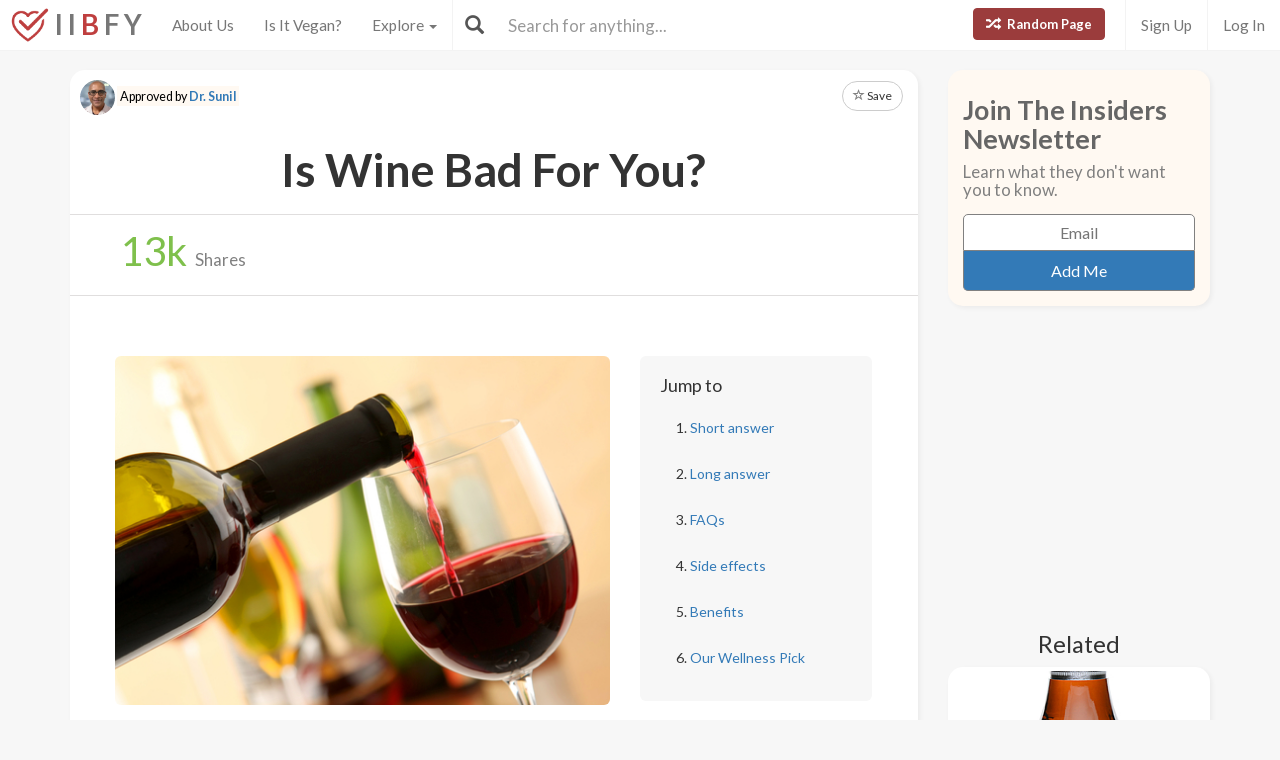

--- FILE ---
content_type: text/html; charset=utf-8
request_url: https://www.isitbadforyou.com/questions/is-wine-bad-for-you
body_size: 50316
content:
<!DOCTYPE html>
<html>
  <head>
    <title>Is Wine Bad For You? - Here Is Your Answer.</title>
    <meta charset="utf-8">
    <meta http-equiv="X-UA-Compatible" content="IE=edge">
    <meta http-equiv="content-language" content="en-us">
    <meta name="viewport" content="width=device-width, initial-scale=1">
    <meta name="viewport" content="width=device-width, initial-scale=1, maximum-scale=1, user-scalable=no">
    <meta name="description" content="Approved by Dr. Sunil - Drinking too much of any alcohol can be catastrophic to you and your health. In moderate amounts, however, there’s evidence that wine - specifically red wine - can be good for you.">
    <meta property="og:title" content="" />
    <meta property="og:url" content="https://www.isitbadforyou.com/questions/is-wine-bad-for-you" />
    <meta property="og:image" content="https://isitbadforyou.s3.amazonaws.com/uploads/article/pictures/711/big_is_wine_bad_for_you.jpg"/>
    <link rel="stylesheet" media="all" href="/assets/application-e2dd215cdf085afe28dbdabf765a13e3f81e895829050ff827511c1a9ac9a794.css" data-turbolinks-track="true" />
    <script src="/assets/application-0e7df50c61c8638326b441390835e97a2fb39a17c2a56c096f9a6c4c82daf0e4.js" data-turbolinks-track="true"></script>
    <meta name="csrf-param" content="authenticity_token" />
<meta name="csrf-token" content="hRiFDE/AtqOF1Gezj9CoEuzaGpVPTVSehOh+gPMTeecL0LOBobIwO14M/KgzDn9T2JtyfXk30kzZ2+20iwFz9w==" />
    <link rel="shortcut icon" type="image/x-icon" href="/assets/favicon-cb34bad8bb1e9c8022bd8ac874e1d916acd0393b260cf90fbd0f9b42ee781eea.ico" />
    <!--[if lt IE 9]>
  <script src="//cdnjs.cloudflare.com/ajax/libs/html5shiv/r29/html5.min.js">
  </script>
<![endif]-->
      <script>
    (function(i,s,o,g,r,a,m){i['GoogleAnalyticsObject']=r;i[r]=i[r]||function(){
    (i[r].q=i[r].q||[]).push(arguments)},i[r].l=1*new Date();a=s.createElement(o),
    m=s.getElementsByTagName(o)[0];a.async=1;a.src=g;m.parentNode.insertBefore(a,m)
    })(window,document,'script','//www.google-analytics.com/analytics.js','ga');

    ga('create', 'UA-64064561-1', 'auto');
    ga('send', 'pageview');

  </script>

  </head>
  <div class="navbar navbar-fixed-top navbar-default doi">
  <div class="r-container">
    <div class="navbar-header">
      <button data-toggle="collapse-side" data-target=".side-collapse" class="navbar-toggle pull-left collapse-btn">
        <span class="icon-bar"></span>
        <span class="icon-bar"></span>
        <span class="icon-bar"></span>
      </button>
      <div class="minisearch">
        <form action="/questions" accept-charset="UTF-8" method="get"><input name="utf8" type="hidden" value="&#x2713;" autocomplete="off" />
	<div class="form-group">
    <div class="input-group">
      <span class="input-group-addon" id="searchbutton"><span class="glyphicon glyphicon-search"></span></span>
      <input type="text" name="search" id="minibar" class="form-control" autocomplete="off" placeholder="Search for anything..." />
    </div>
  </div>
</form>
      </div>
    </div>
    <div class="navbar-default side-collapse in">
      <nav class="navbar-collapse">
        <ul class="nav navbar-nav pull-left">
          <li class="headbrand">
            <a href="https://www.isitbadforyou.com/">
              <img class="logo" src="/assets/iibfy-logo-red-20d8e8455c5a7884d617b3670a9bdbdd881b9f7bdabeaef45d699b436721e953.png" />
              <span class="navbar-brand">I I <b>B</b> F Y</span>
</a>          </li>
          <li><a href="/mission">About Us</a></li>
          <li><a href="/is-it-vegan">Is It Vegan?</a></li>
          <li class="dropdown-toggle">
            <a tabindex="0" href="#" data-toggle="dropdown" aria-haspopup="true" aria-expanded="false">
              Explore <span class="caret"></span>
            </a>
            <ul class="dropdown-menu" role="menu">
              <li class="ran-link"><a rel="nofollow" href="/random">Random Page</a></li>
<li><a href="/questions?filter=most+popular">Most Popular</a></li>
<li><a href="/questions?filter=just+released">Just Released</a></li>
<li class="divider"></li>
<li><a href="/questions?category=food">Food</a></li>
<li><a href="/questions?category=drink">Drink</a></li>
<li><a href="/questions?category=cooking">Cooking</a></li>
<li><a href="/questions?category=food+additive">Additives</a></li>
<li><a href="/questions?category=drug">Drugs | Medicine</a></li>
<li><a href="/questions?category=nutrient">Nutrients</a></li>
<li><a href="/questions?category=supplement">Supplements</a></li>
<li><a href="/questions?category=lifestyle">Lifestyle</a></li>
<li><a href="/questions?category=other">Other</a></li>
<li class="divider"></li>
<li><a style="color: green" href="/questions?filter=the+good">The Good</a></li>
<li><a style="color: #FF7300" href="/questions?filter=the+bad">The Bad</a></li>
<li><a style="color: red" href="/questions?filter=the+ugly">The Ugly</a></li>
<li class="divider divider-dipper"></li>
            </ul>
          </li>
          <li class="divider-vertical"></li>
        </ul>
        <ul class="nav navbar-nav pull-right right-links">
          <a class="btn btn-danger navbar-btn ran-btn" rel="nofollow" href="/random">
            <span class="glyphicon glyphicon-random"></span> Random Page
</a>              <li class="divider-vertical"></li>
              <li><a href="/signup">Sign Up</a></li>
              <li class="divider-vertical"></li>
              <li><a href="/login">Log In</a></li>
        </ul>
        <form class="navbar-form searchbar" action="/questions" accept-charset="UTF-8" method="get"><input name="utf8" type="hidden" value="&#x2713;" autocomplete="off" />
	<div class="form-group" style="display:inline;">
    <div class="input-group" style="display:table;">
      <span class="input-group-addon" id="searchbutton"><span class="glyphicon glyphicon-search"></span></span>
      <input type="text" name="search" id="search" class="form-control" autocomplete="off" placeholder="Search for anything..." />
    </div>
  </div>
</form>
      </nav>
    </div>
  </div>
</div>

  
  
  <body>
      <div class="container">
        <script type="text/javascript" src="https://platform-api.sharethis.com/js/sharethis.js#property=654ab2cc2398960013d90168&product=inline-share-buttons&source=platform" async="async"></script>




  <div class="row">
    <div class="col-md-9">
      <div class="article_content">
        <div class="intro_content">
            <div class="approved_by">
              <p>
                <img alt="Dr. Sunil - Is It Bad For You?" src="/assets/dr sunil-f9695f425dfcd42ac24fe0d7f6b5c6e952d692bdd278f579b29ff873c58969cc.jpg" />
                <mark>Approved by <a href="/team/dr-sunil">Dr. Sunil</a></mark>
              </p>
            </div>

            <div class="favorite">
      <a class="btn btn-sm btn-default" target="_blank" href="https://www.isitbadforyou.com/users/new">
        <span class="glyphicon glyphicon-star-empty"></span> Save
</a>  </div>

<script type="text/javascript">
  $(function () {
    $('[data-toggle="tooltip"]').tooltip()
  })
</script>


          <div class="article_title">
            <h1>Is Wine Bad For You?</h1>
          </div>
        </div>
        <div class="share_area">
          <div class="share_amount">
            <b>
              <span class="timer" data-from="0" data-to="13"
              data-speed="1000" data-refresh-interval="20"></span>k
            </b> Shares
          </div>
          <div class="share_buttons">
            <div class="sharethis-inline-share-buttons"></div>
          </div>
        </div>

        <script type="text/javascript">
          $('.timer').countTo({
            onComplete: function (value) {
              $('.timer').text(numberWithCommas(value));
            }
          });

          function numberWithCommas(number) {
            return number.toString().replace(/\B(?=(\d{3})+(?!\d))/g, ",");
          }
        </script>

        <div class="main_content">
            <div class="row">
              <div class="col-md-8 pic_2 pic_1">
                <img class="img-responsive img-rounded" src="https://isitbadforyou.s3.amazonaws.com/uploads/article/pictures/711/big_is_wine_bad_for_you.jpg" />
              </div>
              <div class="col-md-4">
                <div class="quick_links jumbotron">
  <h4>Jump to</h4>
  <ol>
    <li><a href="#short" class="jump-to-link">Short answer</a></li>
    <li><a href="#long" class="jump-to-link">Long answer</a></li>
    <li><a href="#faq" class="jump-to-link">FAQs</a></li>
    <li><a href="#effects" class="jump-to-link">Side effects</a></li>
    
    
    <li><a href="#benefits" class="jump-to-link">Benefits</a></li>
    
    <li><a href="#recommended" class="jump-to-link">Our Wellness Pick</a></li>
  </ol>
</div>

<script type="text/javascript">
  $(document).ready(function() {
    const OFFSET = 30;

    $('a.jump-to-link').click(function(e) {
      e.preventDefault();

      var target = this.hash;
      var $target = $(target);

      $('html, body').animate({
        scrollTop: $target.offset().top - OFFSET
      }, 800);
    });
  });
</script>

              </div>
            </div>

            <hr class="r-rating-area">
            <div class="col-md-3 r-rating-area">
              <h2 class="rating">Grade
                <a href="" data-toggle="modal" data-target="#myModal2" rel="nofollow" >
                  <span class="glyphicon glyphicon-question-sign"></span>
                </a>
              </h2>
              <p class="letter" style="color: #FFC84B; font-weight: bold">C</p>
            </div>

            <hr id="short">
            <div class="row">
              <div class="col-md-9 short">
                <h2>Short answer</h2>
                <p>Drinking too much of any alcohol can be catastrophic to you and your health. In moderate amounts, however, there’s evidence that wine - specifically red wine - can be good for you.</p>
              </div>
                <div class="col-md-3 rating-area">
                  <h2 class="rating">Grade
                    <a data-toggle="modal" data-target="#myModal2" rel="nofollow" >
                      <span class="glyphicon glyphicon-question-sign"></span>
                    </a>
                  </h2>
                  <p class="letter" style="color: #FFC84B; font-weight: bold">C</p>
                </div>
            </div>

              <p>
  Recommended Alternative
  <span class="what-is-this" data-container="body" data-html="true" data-toggle="popover" data-placement="bottom" data-content="Healthier alternatives, trusted brands, and any other products featured in this area are carefully selected by our team of nutritionists and medical doctors. <br><br> We spend a lot of time assuring that the quality of these items are up to our standards and greatly exceed that of other similar products currently available." data-trigger="hover click">
    <span class="glyphicon glyphicon-info-sign"></span>
  </span>
</p>
<div class="healthy-alternative row">
  <div class="col-md-8">
    <a target="_blank" rel="nofollow" href="https://www.amazon.com/Ariel-Cabernet-Sauvignon-Wine-Dealcoholized/dp/B0CF666W7S/ref=sr_1_1?keywords=Ariel+Non-alcoholic+Wine&amp;qid=1702623234&amp;sr=8-1&amp;tag=isitbadfory0c-20">
      <div class="title">Ariel Cabernet Sauvignon</div>
      <div class="description">
        Alcohol removed, rich oak aging, dealcoholized wine, two pack bundle, traditional red notes
      </div>
</a>  </div>
  <div class="col-md-4 text-right">
    <a class="btn btn-success" target="_blank" rel="nofollow" href="https://www.amazon.com/Ariel-Cabernet-Sauvignon-Wine-Dealcoholized/dp/B0CF666W7S/ref=sr_1_1?keywords=Ariel+Non-alcoholic+Wine&amp;qid=1702623234&amp;sr=8-1&amp;tag=isitbadfory0c-20">Buy Now</a>
  </div>
</div>



          <!-- Rating Sytem Modal -->
<div class="modal fade rating-mod" id="myModal2" tabindex="-1" role="dialog" aria-labelledby="myModalLabel2">
  <div class="modal-dialog" role="document">
    <div class="modal-content">
      <div class="modal-header">
        <button type="button" class="close" data-dismiss="modal" aria-label="Close"><span aria-hidden="true">&times;</span></button>
        <h4 class="modal-title" id="myModalLabel2">
            Letter Grade for Wine
        </h4>
      </div>
      <div class="modal-body">
        <div class="rating-modal">

          <div class="row">
  <div class="col-md-3">
    <p class="letter" style="color: #FFC84B; font-weight: bold">C</p>
  </div>
  <div class="col-md-9">


        <p>
          A fairly even ratio of beneficial and harmful qualities. Moderation is important. Very general topics that can lean towards both sides of the spectrum will be placed here as well. Rice, for example, can be good or bad depending on the type.
        </p>


  </div>
</div>


          <a class="full-rating" role="button" data-toggle="collapse" href="#collapseExample" aria-expanded="false" aria-controls="collapseExample" rel="nofollow" >
            View Full Grading System <span class="caret"></span>
          </a>

          <div class="collapse" id="collapseExample">
            <div>

              <hr>

              <h3>Category 'A'</h3>

              <div class="row">
                <div class="col-md-3">
                  <p class="letter a-group"><strong>A+</strong></p>
                </div>
                <div class="col-md-9">
                  <p>
                    Very healthy and numerous health benefits. Side effects are rare. Things rated an 'A+' are typically necessary for survival (for example, water).
                  </p>
                </div>
              </div>

              <div class="row">
                <div class="col-md-3">
                  <p class="letter a-group"><strong>A</strong></p>
                </div>
                <div class="col-md-9">
                  <p>
                    Very healthy and numerous health benefits. A few harmful qualities may be associated, but only under certain circumstances such as an allergic reaction.
                  </p>
                </div>
              </div>

              <div class="row">
                <div class="col-md-3">
                  <p class="letter a-group"><strong>A-</strong></p>
                </div>
                <div class="col-md-9">
                  <p>
                    Very healthy and numerous health benefits. Harmful qualities may be associated, but aren't usually serious.
                  </p>
                </div>
                <p class="category-desc">
                  It is important to note that even the best things in life can become bad in immoderate amounts. So, although something may be rated an 'A+', overconsumption/overdoing can bring unwanted effects.
                </p>
              </div>

              <hr>

              <h3>Category 'B'</h3>

              <div class="row">
                <div class="col-md-3">
                  <p class="letter b-group"><strong>B+</strong></p>
                </div>
                <div class="col-md-9">
                  <p>
                    Very beneficial to your health. Things rated a 'B+' may have a few harmful qualities to pay attention to.
                  </p>
                </div>
              </div>

              <div class="row">
                <div class="col-md-3">
                  <p class="letter b-group"><strong>B</strong></p>
                </div>
                <div class="col-md-9">
                  <p>
                    Overall beneficial to your health. Things rated a 'B' may have some harmful qualities to pay attention to.
                  </p>
                </div>
              </div>

              <div class="row">
                <div class="col-md-3">
                  <p class="letter b-group"><strong>B-</strong></p>
                </div>
                <div class="col-md-9">
                  <p>
                    More beneficial to your health than not. However, harmful qualities are most likely associated and shouldn't be overlooked.
                  </p>
                </div>
                <p class="category-desc">
                  The main difference between category 'A' and category 'B' is the harmful qualities typically present in 'B' items. Serious side effects are usually uncommon, but are still possible and should be taken note of.
                </p>
              </div>

              <hr>

              <h3>Category 'C'</h3>

              <div class="row">
                <div class="col-md-3">
                  <p class="letter c-group"><strong>C+</strong></p>
                </div>
                <div class="col-md-9">
                  <p>
                    Both beneficial and harmful qualities associated. Things rated a 'C+' are typically a bit more on the beneficial side. Still, moderation is important.
                  </p>
                </div>
              </div>

              <div class="row">
                <div class="col-md-3">
                  <p class="letter c-group"><strong>C</strong></p>
                </div>
                <div class="col-md-9">
                  <p>
                    A fairly even ratio of beneficial and harmful qualities. Moderation is important. Very general topics that can lean towards both sides of the spectrum will be placed here as well. Rice, for example, can be good or bad depending on the type.
                  </p>
                </div>
              </div>

              <div class="row">
                <div class="col-md-3">
                  <p class="letter c-group"><strong>C-</strong></p>
                </div>
                <div class="col-md-9">
                  <p>
                    More harmful than beneficial. Side effects are common, especially when consumed/done excessively. Moderation is very important.
                  </p>
                </div>
                <p class="category-desc">
                  Category 'C' usually denotes to both good and bad qualities. When it comes to this category, it is important to keep this word in mind: moderation.
                </p>
              </div>

              <hr>

              <h3>Category 'D'</h3>

              <div class="row">
                <div class="col-md-3">
                  <p class="letter d-group"><strong>D+</strong></p>
                </div>
                <div class="col-md-9">
                  <p>
                    Harmful to your health. Although benefits may be associated, the bad most likely outweighs the good. Moderation is very important.
                  </p>
                </div>
              </div>

              <div class="row">
                <div class="col-md-3">
                  <p class="letter d-group"><strong>D</strong></p>
                </div>
                <div class="col-md-9">
                  <p>
                    Harmful to your health. A few benefits may be associated, but the bad outweighs the good. Moderation is extremely important.
                  </p>
                </div>
              </div>

              <div class="row">
                <div class="col-md-3">
                  <p class="letter d-group"><strong>D-</strong></p>
                </div>
                <div class="col-md-9">
                  <p>
                    Harmful to your health. Very few, if any, benefits are present. Things in this category should be avoided as much as possible.
                  </p>
                </div>
                <p class="category-desc">
                  Category 'D' is typically for things that are more harmful than beneficial. While consuming/doing something unhealthy once in a blue moon shouldn't hurt, we definitely recommend eliminating 'D' items as a regular part of your routine/diet.
                </p>
              </div>

              <hr>

              <h3>Category 'F'</h3>

              <div class="row">
                <div class="col-md-3">
                  <p class="letter f-group"><strong>F</strong></p>
                </div>
                <div class="col-md-9">
                  <p>
                    Category 'F' is for things that fail to bring anything beneficial to the table, and are very harmful to your health. We recommend completely avoiding anything in this category. Long-term side effects of 'F' items are usually very serious.
                  </p>
                </div>
              </div>

              <hr>

              <h3>Category 'N'</h3>

              <div class="row">
                <div class="col-md-3">
                  <p class="letter n-group"><strong>N</strong></p>
                </div>
                <div class="col-md-9">
                  <p>
                    'N' stands for neutral. Things placed into this category are generally (a) neither good nor bad for you, or (b) lack the necessary evidence to reach any conclusions.
                  </p>
                </div>
              </div>
            </div>
          </div>
        </div>
      </div>
      <div class="modal-footer" style="margin-top: 30px">
        <button type="button" class="btn btn-default" data-dismiss="modal">Close</button>
      </div>
    </div>
  </div>
</div>


            <hr id="long">
            <h2>Long answer</h2>
            <div class="long">
              
              <p>The science surrounding wine is fairly complicated. Most varieties of&nbsp;alcohol in moderation are good for you; according to the Mayo Clinic, it can increase your good cholesterol, steady your blood pressure, protect your arteries and curb your risk of blood clots. Drinking too much can make you obese, increase your risk of liver disease, raise the likelihood of certain cancers, and make you more likely to die by alcohol overdose or in a car accident. Drink too much, and any benefits of wine might be wiped out.</p>

<p>The jury&#39;s still out on whether the benefits of moderate consumption of wine outweigh those of other liquors. Red wine, however, has something that not all liquors have: a vaunted nutrient called resveratrol. It comes from the skin of the grapes used to make red wine, and it&#39;s been tentatively linked to a whole range of potential benefits: more good cholesterol, less bad cholesterol, overall heart health, lower risk of cancer, slower macular degeneration, anti-aging and anti-Alzheimer&#39;s effects, and more.</p>

<p>What&#39;s not clear is if those benefits are attributable to wine or the &quot;wine lifestyle&quot; of wealth, a good diet, and interesting dinner table conversation. Most are derived from the results of single studies - some of which were small or have yet to have their findings duplicated. Resveratrol has only been subject to limited tests in mice; some of its benefits have been described via dietary studies rather than direct testing and observation in the lab.</p>

<p>What research has been done, however, is promising. A 2013 study published in Science found that resveratrol acts on a protein involved in inflammation, cell metabolism and aging. Other research has described the mechanisms by which resveratrol guards against obesity and fights cancer.</p>

<p>There&#39;s another upside to red wine: tannins. They&#39;re much more common in red wine than resveratrol -- accounting for about half of red wine&#39;s bioactive compounds. Scientists found tannins on the cells that line the human heart&nbsp;slowed the production of a protein that hardens human arteries. What that means for resveratrol is unclear. What appears to be true, however, is that multiple compounds in red wine are linked to better heart health.</p>

<p>White wines probably aren&#39;t as healthy for you as red ones. They have less resveratrol and fewer flavonoids - important compounds that contribute to the antioxidant qualities of red wines. White wines are also more acidic; if you drink too much, you may do damage to your teeth.&nbsp;</p>

<p>It&#39;s not all bad with white wines, however. They have less resveratrol but more of a chemical called tyrosol; one study in the Journal of Agricultural Food Chemistry found that tyrosol may have similar heart-healthy qualities. If you are picking a white, go for one with more tyrosol - maybe a Verdicchio.</p>

            </div>

            <div class="show-mobile googs">
              <script async src="//pagead2.googlesyndication.com/pagead/js/adsbygoogle.js"></script>
              <!-- In text 300x250 -->
              <ins class="adsbygoogle"
                   style="display:inline-block;width:300px;height:250px"
                   data-ad-client="ca-pub-4002925041251923"
                   data-ad-slot="5026309290"></ins>
              <script>
              (adsbygoogle = window.adsbygoogle || []).push({});
              </script>
            </div>

          
<script type="text/javascript">
  $(document).ready(function() {
    $('.faq a').on('click', function() {
        var glyphicon = $(this).find('.glyphicon');
        glyphicon.toggleClass('glyphicon-chevron-down glyphicon-chevron-right');
    });

    $('.collapse').on('shown.bs.collapse', function() {
        $(this).prev('a').find('h3').addClass('bold-text');
    }).on('hidden.bs.collapse', function() {
        $(this).prev('a').find('h3').removeClass('bold-text');
    });
  });
</script>



          <hr id="effects"></hr><h2><span class="glyphicon glyphicon-hourglass"></span>Possible short-term side effects</h2><ul><li>headache</li><li>
vomiting</li><li>
allergic reaction</li><li>
disorientation</li><li>
impaired decisions</li><li>
intoxication</li><li>
hangover</li></ul>
          <hr id="effects"></hr><h2><span class="glyphicon glyphicon-time"></span>Possible long-term side effects</h2><ul><li>alcohol dependence</li><li>
depression</li><li>
death and disease</li><li>
liver cirrhosis</li><li>
weight gain</li></ul>
          
          
          

            <hr>
            <div class="pic_2">
              <img class="img-responsive img-rounded" src="https://isitbadforyou.s3.amazonaws.com/uploads/article/pictures/711/big_is_wine_bad_for_you_2.jpg" />
            </div>

          <hr id="benefits"></hr><h2><span class="glyphicon glyphicon-plus-sign"></span>Benefits</h2><ul><li>in moderation:</li><li>
reduced risk of heart disease</li><li>
reduced cholesterol</li><li>
reduced inflammation</li><li>
may combat macular degeneration</li><li>
may help to slow aging</li><li>
may act against alzheimer's
</li></ul>
          

            <hr id="recommended">
<h2>
  <span class="glyphicon glyphicon-grain"></span>
  Our Wellness Pick

  <span class="what-is-this" data-container="body" data-html="true" data-toggle="popover" data-placement="bottom" data-content="Healthier alternatives, trusted brands, and any other products featured in this area are carefully selected by our team of nutritionists and medical doctors. <br><br> We spend a lot of time assuring that the quality of these items are up to our standards and greatly exceed that of other similar products currently available." data-trigger="hover click">
    (what is this?)
  </span>
</h2>

  <div class="amazon_product">
    <div class="description">
      <p><strong>Ariel Cabernet Sauvignon</strong></p>
<ul>
<li>Alcohol removed</li>
<li>Rich oak aging</li>
<li>Dealcoholized wine</li>
<li>Two pack bundle</li>
<li>Traditional red notes</li>
</ul>
      <a class="btn btn-danger" target="_blank" rel="nofollow" href="https://www.amazon.com/Ariel-Cabernet-Sauvignon-Wine-Dealcoholized/dp/B0CF666W7S/ref=sr_1_1?keywords=Ariel+Non-alcoholic+Wine&amp;qid=1702623234&amp;sr=8-1&amp;tag=isitbadfory0c-20">Learn More!</a>
    </div>
  </div>


          <div class="if-blocked" style="display: none;">
            Please turn your Ad Blocker off to see this content. Thank you!
          </div>

          <br>
          <br>
          <br>

            <div class="downvote hide-mobile">
              <div class="vote-area">
                <a rel="nofollow" class="btn btn-default thumbs-up " data-remote="true" data-method="post" href="/votes?article_id=711&amp;vote=up">
  <span class="glyphicon glyphicon-thumbs-up"></span>
</a>
<a rel="nofollow" class="btn btn-default " data-remote="true" data-method="post" href="/votes?article_id=711&amp;vote=down">
  <span class="glyphicon glyphicon-thumbs-down"></span>
</a>
<div class="thanks">
  <div class="label label-default">Thank you for your feedback!</div>
</div>


              </div>


              <p>
                  <a rel="nofollow" data-toggle="modal" data-target="#myModalSources">View Sources</a> |
                Written by <a href="/mission#team">Sean McNulty</a><br>
                Published on: 11-26-2016
                  <br>Last updated: 12-15-2023
              </p>
            </div>
            <div class="downvote show-mobile hide-tablet">
              <div class="vote-area">
                <a rel="nofollow" class="btn btn-default thumbs-up " data-remote="true" data-method="post" href="/votes?article_id=711&amp;vote=up">
  <span class="glyphicon glyphicon-thumbs-up"></span>
</a>
<a rel="nofollow" class="btn btn-default " data-remote="true" data-method="post" href="/votes?article_id=711&amp;vote=down">
  <span class="glyphicon glyphicon-thumbs-down"></span>
</a>
<div class="thanks">
  <div class="label label-default">Thank you for your feedback!</div>
</div>


              </div>
              <p>
                  <a rel="nofollow" data-toggle="modal" data-target="#myModalSources">View Sources</a><br>
                Written by <a href="/mission#team">Sean McNulty</a><br>
                Published on: 11-26-2016
                  <br>Last updated: 12-15-2023
              </p>
            </div>
            <br class="hide-tablet hide-mobile">
            <br class="hide-tablet hide-mobile">
            <br class="hide-mobile">
        </div>
      </div>
        <div class="googs-banner hide-mobile hide-tablet">
          <script async src="//pagead2.googlesyndication.com/pagead/js/adsbygoogle.js"></script>
          <!-- web banner -->
          <ins class="adsbygoogle"
               style="display:inline-block;width:728px;height:90px"
               data-ad-client="ca-pub-4002925041251923"
               data-ad-slot="7191691290"></ins>
          <script>
          (adsbygoogle = window.adsbygoogle || []).push({});
          </script>
        </div>
    </div>

    <!-- Modal -->
<div class="modal fade" id="myModal" tabindex="-1" role="dialog" aria-labelledby="myModalLabel">
  <div class="modal-dialog" role="document">
    <div class="modal-content">
      <div class="modal-body">
        <button type="button" class="close" data-dismiss="modal" aria-label="Close"><span aria-hidden="true">&times;</span></button>
        <h4 class="modal-title" id="myModalLabel">How can this article be improved?</h4>
        <form class="new_feedback" id="new_feedback" action="/feedback?id=711" accept-charset="UTF-8" method="post"><input name="utf8" type="hidden" value="&#x2713;" autocomplete="off" /><input type="hidden" name="authenticity_token" value="vcIFZyGrH+kUKLZzY1PSjszha1QyZ52CtJ52BVMgp9YzCjPqz9mZcc/wLWjfjQXP+KADvAQdG1DpreUxKzKtxg==" autocomplete="off" />
          <textarea class="form-control" rows="8" placeholder="Inaccurate information? Needs more detail? Please tell us everything you can..." id="message" maxlength="3000" name="feedback[content]">
</textarea>
            <span class="help-block"><p id="characterLeft" class="help-block ">You have reached the limit</p></span>   
          <input type="submit" name="commit" value="Submit" class="btn btn-primary" data-disable-with="Submit" />
</form>      </div>
    </div>
  </div>
</div>
    <!-- Modal -->
<div class="modal fade" id="myModalSources" tabindex="-1" role="dialog" aria-labelledby="myModalLabel">
  <div class="modal-dialog" role="document">
    <div class="modal-content">
      <div class="modal-body">
        <button type="button" class="close" data-dismiss="modal" aria-label="Close"><span aria-hidden="true">&times;</span></button>
        <h4 class="modal-title" id="myModalLabel">Sources and References</h4>
        <ul>
            <li>http://www.bonappetit.com/trends/article/is-wine-good-for-you-a-look-at-scientific-studies-through-the-millennia</li>
            <li>
http://www.bbc.com/future/story/20150901-is-alcohol-really-bad-for-you</li>
            <li>
https://www.scientificamerican.com/article/forget-resveratrol-tannin/</li>
            <li>
https://www.scientificamerican.com/article/red-wines-link-to-health-gains-support/</li>
            <li>
http://www.mayoclinic.org/diseases-conditions/heart-disease/in-depth/red-wine/art-20048281?pg=2</li>
            <li>
https://www.ncbi.nlm.nih.gov/pubmed/25405284</li>
            <li>
https://www.ncbi.nlm.nih.gov/pubmed/20443159
</li>
        </ul>
      </div>
    </div>
  </div>
</div>

    <!-- Side Area Content -->
    <div class="col-md-3">
      <div class="side_content">
        <div class="newsletter_side">
  <h5 class="news_font">Join The Insiders Newsletter</h5>
  <h6>Learn what they don't want you to know.</h6>
  <div class="newsletter-box">
    <form class="new_newsletter_member" id="new_newsletter_member" action="/newsletter" accept-charset="UTF-8" method="post"><input name="utf8" type="hidden" value="&#x2713;" autocomplete="off" /><input type="hidden" name="authenticity_token" value="c2MxF+24hkLErnQauAQadWY2C0S+DDi9k11lOgH3mTX9qweaA8oA2h927wEE2s00UndjrIh2vm/ObvYOeeWTJQ==" autocomplete="off" />
      <input value="show page" autocomplete="off" type="hidden" name="newsletter_member[signup_location]" id="newsletter_member_signup_location" />
      <input value="711" autocomplete="off" type="hidden" name="newsletter_member[signup_article]" id="newsletter_member_signup_article" />
      <input placeholder="Email" type="email" name="newsletter_member[email]" id="newsletter_member_email" />
      <input type="submit" name="commit" value="Add Me" class="btn btn-primary" data-disable-with="Adding..." />
</form>  </div>
</div>


          <div class="googs">
            <script async src="//pagead2.googlesyndication.com/pagead/js/adsbygoogle.js"></script>
            <!-- abv fold 2 -->
            <ins class="adsbygoogle"
                 style="display:inline-block;width:300px;height:250px"
                 data-ad-client="ca-pub-4002925041251923"
                 data-ad-slot="7671214893"></ins>
            <script>
            (adsbygoogle = window.adsbygoogle || []).push({});
            </script>
          </div>

            <h5 class="side_header">Related</h5>
    <div class="row">
        <div class="col-md-12 col-xs-6">
          <a class="thumbnail center" href="/questions/is-michelob-ultra-bad-for-you">
            <img loading="lazy" class="" src="https://isitbadforyou.s3.amazonaws.com/uploads/article/pictures/2701/thumb_Is_Michelob_Ultra_bad_for_you__1.jpg" />
            <div class="text-area">
              <h5>Michelob Ultra</h5>
              <div class="stats">
                <span class="glyphicon glyphicon-signal" style="color: #eab43f;"></span>
                  10K
                <span class="glyphicon glyphicon-list-alt" style="color: #286090; margin-left: 5px"></span>
                D
              </div>
            </div>
</a>        </div>
        <div class="col-md-12 col-xs-6">
          <a class="thumbnail center" href="/questions/is-blackcurrant-liqueur-bad-for-you">
            <img loading="lazy" class="" src="https://isitbadforyou.s3.amazonaws.com/uploads/article/pictures/3850/thumb_Is_Blackcurrant_Liqueur_bad_for_you__1.png" />
            <div class="text-area">
              <h5>Blackcurrant Liqueur</h5>
              <div class="stats">
                <span class="glyphicon glyphicon-signal" style="color: #eab43f;"></span>
                  2.3K
                <span class="glyphicon glyphicon-list-alt" style="color: #286090; margin-left: 5px"></span>
                D
              </div>
            </div>
</a>        </div>
        <div class="col-md-12 col-xs-6">
          <a class="thumbnail center" href="/questions/is-tequila-bad-for-you">
            <img loading="lazy" class="" src="https://isitbadforyou.s3.amazonaws.com/uploads/article/pictures/684/thumb_is_tequila_bad_for_you.jpg" />
            <div class="text-area">
              <h5>Tequila</h5>
              <div class="stats">
                <span class="glyphicon glyphicon-signal" style="color: #eab43f;"></span>
                  9.9K
                <span class="glyphicon glyphicon-list-alt" style="color: #286090; margin-left: 5px"></span>
                C
              </div>
            </div>
</a>        </div>
        <div class="col-md-12 col-xs-6">
          <a class="thumbnail center" href="/questions/is-tasmac-bad-for-you">
            <img loading="lazy" class="" src="https://isitbadforyou.s3.amazonaws.com/uploads/article/pictures/4946/thumb_Is_Tasmac_bad_for_you__0.png" />
            <div class="text-area">
              <h5>Tasmac</h5>
              <div class="stats">
                <span class="glyphicon glyphicon-signal" style="color: #eab43f;"></span>
                  -
                <span class="glyphicon glyphicon-list-alt" style="color: #286090; margin-left: 5px"></span>
                -
              </div>
            </div>
</a>        </div>
    </div>


        <a class="btn btn-danger btn-lg mobile-random" rel="nofollow" href="/random">
          <span class="glyphicon glyphicon-random"></span> Random Page
</a>
          <!-- Ad / Product Placement -->
          <div class="googs">
            <script async src="//pagead2.googlesyndication.com/pagead/js/adsbygoogle.js"></script>
            <!-- IIBFY ad 1 -->
            <ins class="adsbygoogle"
                 style="display:block"
                 data-ad-client="ca-pub-4002925041251923"
                 data-ad-slot="9523698090"
                 data-ad-format="auto"></ins>
            <script>
            (adsbygoogle = window.adsbygoogle || []).push({});
            </script>
          </div>
      </div>
    </div>
  </div>

  <div class="row">
    <div class="col-md-12 show-articles">
      <h3>Check These Out!</h3>
      <hr class="star-primary">
    </div>
  </div>

  <div id="my-articles">
      <div class="col-xs-6 col-md-3">
    <a class="thumbnail center" rel="nofollow" target="_blank" href="/questions/are-fermented-sardines-bad-for-you">
      <img loading="lazy" class="" src="https://isitbadforyou.s3.amazonaws.com/uploads/article/pictures/5113/thumb_Are_fermented_sardines_bad_for_you__1.png" />
      <div class="text-area">
        <h5>Fermented Sardines</h5>
        <div class="stats">
          <span class="glyphicon glyphicon-signal" style="color: #eab43f;"></span>
            2K
          <span class="glyphicon glyphicon-list-alt" style="color: #286090; margin-left: 5px"></span>
          B-
        </div>
      </div>
</a>  </div>
  <div class="col-xs-6 col-md-3">
    <a class="thumbnail center" rel="nofollow" target="_blank" href="/questions/is-cbd-for-dogs-bad-for-you">
      <img loading="lazy" class="" src="https://isitbadforyou.s3.amazonaws.com/uploads/article/pictures/5112/thumb_Is_CBD_for_dogs_bad_for_you__0.png" />
      <div class="text-area">
        <h5>CBD For Dogs</h5>
        <div class="stats">
          <span class="glyphicon glyphicon-signal" style="color: #eab43f;"></span>
            3.4K
          <span class="glyphicon glyphicon-list-alt" style="color: #286090; margin-left: 5px"></span>
          B-
        </div>
      </div>
</a>  </div>
  <div class="col-xs-6 col-md-3">
    <a class="thumbnail center" rel="nofollow" target="_blank" href="/questions/are-dietary-supplements-bad-for-you">
      <img loading="lazy" class="" src="https://isitbadforyou.s3.amazonaws.com/uploads/article/pictures/5108/thumb_Are_dietary_supplements_bad_for_you__0.png" />
      <div class="text-area">
        <h5>Dietary Supplements</h5>
        <div class="stats">
          <span class="glyphicon glyphicon-signal" style="color: #eab43f;"></span>
            4.3K
          <span class="glyphicon glyphicon-list-alt" style="color: #286090; margin-left: 5px"></span>
          C
        </div>
      </div>
</a>  </div>
  <div class="col-xs-6 col-md-3">
    <a class="thumbnail center" rel="nofollow" target="_blank" href="/questions/is-black-walnut-bad-for-you">
      <img loading="lazy" class="" src="https://isitbadforyou.s3.amazonaws.com/uploads/article/pictures/5105/thumb_Is_black_walnut_bad_for_you__0.png" />
      <div class="text-area">
        <h5>Black Walnut</h5>
        <div class="stats">
          <span class="glyphicon glyphicon-signal" style="color: #eab43f;"></span>
            5.4K
          <span class="glyphicon glyphicon-list-alt" style="color: #286090; margin-left: 5px"></span>
          B
        </div>
      </div>
</a>  </div>
  <div class="col-xs-6 col-md-3">
    <a class="thumbnail center" rel="nofollow" target="_blank" href="/questions/are-sugary-snacks-bad-for-you">
      <img loading="lazy" class="" src="https://isitbadforyou.s3.amazonaws.com/uploads/article/pictures/4616/thumb_Are_sugary_snacks_bad_for_you__0.png" />
      <div class="text-area">
        <h5>Sugary Snacks</h5>
        <div class="stats">
          <span class="glyphicon glyphicon-signal" style="color: #eab43f;"></span>
            3.4K
          <span class="glyphicon glyphicon-list-alt" style="color: #286090; margin-left: 5px"></span>
          D
        </div>
      </div>
</a>  </div>
  <div class="col-xs-6 col-md-3">
    <a class="thumbnail center" rel="nofollow" target="_blank" href="/questions/are-sweet-snacks-bad-for-you">
      <img loading="lazy" class="" src="https://isitbadforyou.s3.amazonaws.com/uploads/article/pictures/4617/thumb_Are_sweet_snacks_bad_for_you__0.png" />
      <div class="text-area">
        <h5>Sweet Snacks</h5>
        <div class="stats">
          <span class="glyphicon glyphicon-signal" style="color: #eab43f;"></span>
            3.4K
          <span class="glyphicon glyphicon-list-alt" style="color: #286090; margin-left: 5px"></span>
          D
        </div>
      </div>
</a>  </div>
  <div class="col-xs-6 col-md-3">
    <a class="thumbnail center" rel="nofollow" target="_blank" href="/questions/is-farina-bad-for-you">
      <img loading="lazy" class="" src="https://isitbadforyou.s3.amazonaws.com/uploads/article/pictures/4621/thumb_Is_farina_bad_for_you__0.png" />
      <div class="text-area">
        <h5>Farina</h5>
        <div class="stats">
          <span class="glyphicon glyphicon-signal" style="color: #eab43f;"></span>
            5.2K
          <span class="glyphicon glyphicon-list-alt" style="color: #286090; margin-left: 5px"></span>
          B-
        </div>
      </div>
</a>  </div>
  <div class="col-xs-6 col-md-3">
    <a class="thumbnail center" rel="nofollow" target="_blank" href="/questions/is-chlorophyll-bad-for-you">
      <img loading="lazy" class="" src="https://isitbadforyou.s3.amazonaws.com/uploads/article/pictures/4797/thumb_Is_chlorophyll_bad_for_you__0.png" />
      <div class="text-area">
        <h5>Chlorophyll</h5>
        <div class="stats">
          <span class="glyphicon glyphicon-signal" style="color: #eab43f;"></span>
            3.7K
          <span class="glyphicon glyphicon-list-alt" style="color: #286090; margin-left: 5px"></span>
          B-
        </div>
      </div>
</a>  </div>
  <div class="col-xs-6 col-md-3">
    <a class="thumbnail center" rel="nofollow" target="_blank" href="/questions/is-adhd-bad-for-you">
      <img loading="lazy" class="" src="https://isitbadforyou.s3.amazonaws.com/uploads/article/pictures/4725/thumb_Is_ADHD_bad_for_you__0.png" />
      <div class="text-area">
        <h5>ADHD</h5>
        <div class="stats">
          <span class="glyphicon glyphicon-signal" style="color: #eab43f;"></span>
            4.6K
          <span class="glyphicon glyphicon-list-alt" style="color: #286090; margin-left: 5px"></span>
          C
        </div>
      </div>
</a>  </div>
  <div class="col-xs-6 col-md-3">
    <a class="thumbnail center" rel="nofollow" target="_blank" href="/questions/is-disodium-cocoyl-glutamate-bad-for-you">
      <img loading="lazy" class="" src="https://isitbadforyou.s3.amazonaws.com/uploads/article/pictures/4798/thumb_Is_Disodium_Cocoyl_Glutamate_bad_for_you__0.png" />
      <div class="text-area">
        <h5>Disodium Cocoyl Glutamate</h5>
        <div class="stats">
          <span class="glyphicon glyphicon-signal" style="color: #eab43f;"></span>
            8.1K
          <span class="glyphicon glyphicon-list-alt" style="color: #286090; margin-left: 5px"></span>
          A-
        </div>
      </div>
</a>  </div>
  <div class="col-xs-6 col-md-3">
    <a class="thumbnail center" rel="nofollow" target="_blank" href="/questions/is-boric-acid-bad-for-you">
      <img loading="lazy" class="" src="https://isitbadforyou.s3.amazonaws.com/uploads/article/pictures/4817/thumb_Is_Boric_Acid_bad_for_you__0.png" />
      <div class="text-area">
        <h5>Boric Acid</h5>
        <div class="stats">
          <span class="glyphicon glyphicon-signal" style="color: #eab43f;"></span>
            4.8K
          <span class="glyphicon glyphicon-list-alt" style="color: #286090; margin-left: 5px"></span>
          D+
        </div>
      </div>
</a>  </div>
  <div class="col-xs-6 col-md-3">
    <a class="thumbnail center" rel="nofollow" target="_blank" href="/questions/is-reddi-wip-bad-for-you">
      <img loading="lazy" class="" src="https://isitbadforyou.s3.amazonaws.com/uploads/article/pictures/4818/thumb_Is_Reddi_Wip_bad_for_you__0.png" />
      <div class="text-area">
        <h5>Reddi-wip</h5>
        <div class="stats">
          <span class="glyphicon glyphicon-signal" style="color: #eab43f;"></span>
            4.7K
          <span class="glyphicon glyphicon-list-alt" style="color: #286090; margin-left: 5px"></span>
          C+
        </div>
      </div>
</a>  </div>

  </div>

  <div id="with-button">
    <div class="pagination"><ul class="pagination"><li class="prev previous_page disabled"><a href="#">&#8592; Previous</a></li> <li class="active"><a href="/questions/is-wine-bad-for-you?page=1">1</a></li> <li><a rel="next" href="/questions/is-wine-bad-for-you?page=2">2</a></li> <li><a href="/questions/is-wine-bad-for-you?page=3">3</a></li> <li><a href="/questions/is-wine-bad-for-you?page=4">4</a></li> <li><a href="/questions/is-wine-bad-for-you?page=5">5</a></li> <li><a href="/questions/is-wine-bad-for-you?page=6">6</a></li> <li><a href="/questions/is-wine-bad-for-you?page=7">7</a></li> <li><a href="/questions/is-wine-bad-for-you?page=8">8</a></li> <li><a href="/questions/is-wine-bad-for-you?page=9">9</a></li> <li class="disabled"><a href="#">&hellip;</a></li> <li><a href="/questions/is-wine-bad-for-you?page=349">349</a></li> <li><a href="/questions/is-wine-bad-for-you?page=350">350</a></li> <li class="next next_page "><a rel="next" href="/questions/is-wine-bad-for-you?page=2">Next &#8594;</a></li></ul></div>
  </div>

    <div class="center">
      <div id="load_more_articles" class="btn btn-default btn-lg">
        Show more
      </div>
    </div>

  <script type="text/javascript">
    $('.what-is-this').popover();

    var ready;
    ready = function() {
      $(document).ready(function(){
          $(window).scroll(function () {
          if ($(this).scrollTop() > 400) {
            $('.st-sticky-share-buttons').fadeIn();
          } else {
            $('.st-sticky-share-buttons').fadeOut();
          }
        });
      });
    };

    $(document).ready(ready);
    $(document).on('page:load', ready);

  </script>


<div class='sharethis-sticky-share-buttons' style="display: none"></div>

        
      </div>
  </body>
    <nav class="navbar-default navbar-static-bottom newsletter-nav">
    <div class="container newsletter newsletter_footer">
      <h3 class="newslettertitle">Join us and 800,000 others becoming healthier everyday.</h3>
      <div class="newslettercontent">
        <form class="new_newsletter_member" id="new_newsletter_member" action="/newsletter" accept-charset="UTF-8" method="post"><input name="utf8" type="hidden" value="&#x2713;" autocomplete="off" /><input type="hidden" name="authenticity_token" value="oeAlqMBwwJnwfcuJYvs/I5bTdF7ZuTKIyVUjpQLJsjcvKBMlLgJGASulUJLeJehiopIctu/DtFqUZrCRetu4Jw==" autocomplete="off" />
          <div class="input-group">
            <input value="footer" autocomplete="off" type="hidden" name="newsletter_member[signup_location]" id="newsletter_member_signup_location" />
            <input value="711" autocomplete="off" type="hidden" name="newsletter_member[signup_article]" id="newsletter_member_signup_article" />
            <input class="form-control newsletterinput" placeholder="Email Address" type="email" name="newsletter_member[email]" id="newsletter_member_email" />
            <div class="input-group-btn">
              <div class="btn-group"  role="group">
                <input type="submit" name="commit" value="Count me in!" class="btn btn-default newsletterinput" data-disable-with="Count me in!" />
              </div>
            </div>
          </div>
</form>      </div>
    </div>
  </nav>
<nav class="navbar-default navbar-static-bottom">
  <div class="r-container social-info">
    <div class="footer">
      <div class="social">
        <span> <a href="https://www.facebook.com/isitbadforyou" target="_blank"> <i class=" fa fa-facebook">   </i> </a> </span>
        <span> <a href="https://twitter.com/isitbadforyou" target="_blank"> <i class="fa fa-twitter">   </i> </a> </span>
        <span> <a href="https://www.instagram.com/isitbadforyou/" target="_blank"> <i class="fa fa-instagram">   </i> </a> </span>
        <span> <a href="https://www.pinterest.com/isitbadforyou/" target="_blank"> <i class="fa fa-pinterest">   </i> </a> </span>
        <span> <a href="https://www.youtube.com/c/Isitbadforyou" target="_blank"> <i class="fa fa-youtube">   </i> </a> </span>
      </div>
    </div>
    <div class="footer-links">
      <span> <a href="/">Home</a> </span>
      <span> <a href="/mission">About Us</a> </span>
      <span> <a href="/faq">FAQ</a> </span>
      <span> <a href="/contact">Contact</a> </span>
      <span> <a href="/privacy">Privacy</a>  </span>
      <span> <a href="/terms">Terms</a>    </span>
    </div>
    <div class="copy">
      <span><a href="/">© 2026 Is It Bad For You, LLC. All rights reserved.</a></span>
    </div>
  </div>
</nav>

</html>


--- FILE ---
content_type: text/html; charset=utf-8
request_url: https://www.google.com/recaptcha/api2/aframe
body_size: 270
content:
<!DOCTYPE HTML><html><head><meta http-equiv="content-type" content="text/html; charset=UTF-8"></head><body><script nonce="WzBYmaIwWTyI-gEkQEk0Gw">/** Anti-fraud and anti-abuse applications only. See google.com/recaptcha */ try{var clients={'sodar':'https://pagead2.googlesyndication.com/pagead/sodar?'};window.addEventListener("message",function(a){try{if(a.source===window.parent){var b=JSON.parse(a.data);var c=clients[b['id']];if(c){var d=document.createElement('img');d.src=c+b['params']+'&rc='+(localStorage.getItem("rc::a")?sessionStorage.getItem("rc::b"):"");window.document.body.appendChild(d);sessionStorage.setItem("rc::e",parseInt(sessionStorage.getItem("rc::e")||0)+1);localStorage.setItem("rc::h",'1769972598045');}}}catch(b){}});window.parent.postMessage("_grecaptcha_ready", "*");}catch(b){}</script></body></html>